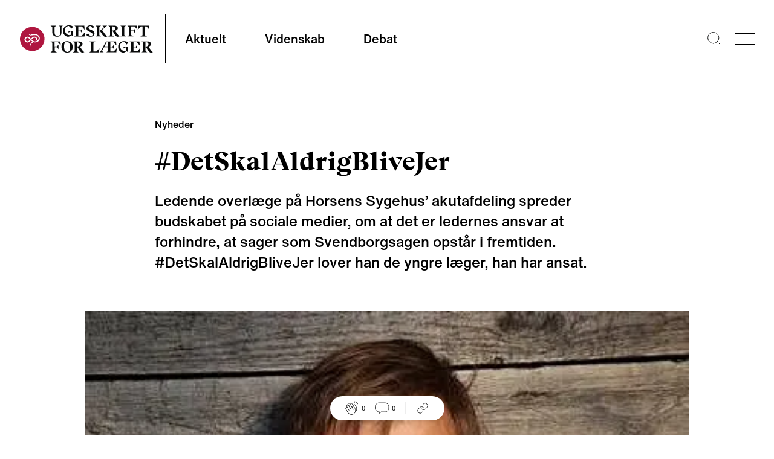

--- FILE ---
content_type: text/html; charset=utf-8
request_url: https://ugeskriftet.dk/nyhed/detskalaldrigblivejer
body_size: 10812
content:
<!DOCTYPE html><html lang="da"><head><meta charSet="utf-8" data-next-head=""/><meta name="viewport" content="width=device-width" data-next-head=""/><style data-next-head="">
            :root {
              --font-body: &#x27;fontHelveticaNow&#x27;, &#x27;fontHelveticaNow Fallback&#x27;, Helvetica Neue, Helvetica, arial, Segoe UI, sans-serif;
              --font-heading: &#x27;fontBeirut&#x27;, &#x27;fontBeirut Fallback&#x27;, Times New Roman, Times, ui-serif, Georgia, Cambria, serif;
            }
          </style><title data-next-head="">#DetSkalAldrigBliveJer | Ugeskriftet.dk</title><meta property="og:site_name" content="Ugeskriftet.dk" data-next-head=""/><meta name="twitter:site" content="@Ugeskriftet" data-next-head=""/><meta property="og:title" content="#DetSkalAldrigBliveJer" data-next-head=""/><meta name="twitter:title" content="#DetSkalAldrigBliveJer" data-next-head=""/><meta property="og:url" content="/nyhed/detskalaldrigblivejer" data-next-head=""/><meta name="twitter:url" content="/nyhed/detskalaldrigblivejer" data-next-head=""/><link rel="canonical" href="https://ugeskriftet.dk/nyhed/detskalaldrigblivejer" data-next-head=""/><meta property="og:type" content="article" data-next-head=""/><meta name="description" content="Ledende overlæge på Horsens Sygehus’ akutafdeling spreder budskabet på sociale medier, om at det er ledernes ansvar at forhindre, at sager som Svendborgsagen opstår i fremtiden. #DetSkalAldrigBliveJer lover han de yngre læger, han har ansat." data-next-head=""/><meta property="og:description" content="Ledende overlæge på Horsens Sygehus’ akutafdeling spreder budskabet på sociale medier, om at det er ledernes ansvar at forhindre, at sager som Svendborgsagen opstår i fremtiden. #DetSkalAldrigBliveJer lover han de yngre læger, han har ansat." data-next-head=""/><meta name="twitter:description" content="Ledende overlæge på Horsens Sygehus’ akutafdeling spreder budskabet på sociale medier, om at det er ledernes ansvar at forhindre, at sager som Svendborgsagen opstår i fremtiden. #DetSkalAldrigBliveJer lover han de yngre læger, han har ansat." data-next-head=""/><meta property="og:image" content="https://content.ugeskriftet.dk/sites/default/files/article/2017-10/Ulf%20Hrlyk%20beskret_5.jpg" data-next-head=""/><meta name="twitter:image" content="https://content.ugeskriftet.dk/sites/default/files/article/2017-10/Ulf%20Hrlyk%20beskret_5.jpg" data-next-head=""/><meta property="og:image:alt" content="Foto: Privat" data-next-head=""/><meta name="twitter:card" content="summary_large_image" data-next-head=""/><link rel="preload" as="image" imageSrcSet="/_next/image?url=https%3A%2F%2Fcontent.ugeskriftet.dk%2Fsites%2Fdefault%2Ffiles%2Farticle%2F2017-10%2FUlf%2520Hrlyk%2520beskret_5.jpg&amp;w=640&amp;q=75 640w, /_next/image?url=https%3A%2F%2Fcontent.ugeskriftet.dk%2Fsites%2Fdefault%2Ffiles%2Farticle%2F2017-10%2FUlf%2520Hrlyk%2520beskret_5.jpg&amp;w=750&amp;q=75 750w, /_next/image?url=https%3A%2F%2Fcontent.ugeskriftet.dk%2Fsites%2Fdefault%2Ffiles%2Farticle%2F2017-10%2FUlf%2520Hrlyk%2520beskret_5.jpg&amp;w=828&amp;q=75 828w, /_next/image?url=https%3A%2F%2Fcontent.ugeskriftet.dk%2Fsites%2Fdefault%2Ffiles%2Farticle%2F2017-10%2FUlf%2520Hrlyk%2520beskret_5.jpg&amp;w=1080&amp;q=75 1080w, /_next/image?url=https%3A%2F%2Fcontent.ugeskriftet.dk%2Fsites%2Fdefault%2Ffiles%2Farticle%2F2017-10%2FUlf%2520Hrlyk%2520beskret_5.jpg&amp;w=1200&amp;q=75 1200w, /_next/image?url=https%3A%2F%2Fcontent.ugeskriftet.dk%2Fsites%2Fdefault%2Ffiles%2Farticle%2F2017-10%2FUlf%2520Hrlyk%2520beskret_5.jpg&amp;w=1920&amp;q=75 1920w, /_next/image?url=https%3A%2F%2Fcontent.ugeskriftet.dk%2Fsites%2Fdefault%2Ffiles%2Farticle%2F2017-10%2FUlf%2520Hrlyk%2520beskret_5.jpg&amp;w=2048&amp;q=75 2048w, /_next/image?url=https%3A%2F%2Fcontent.ugeskriftet.dk%2Fsites%2Fdefault%2Ffiles%2Farticle%2F2017-10%2FUlf%2520Hrlyk%2520beskret_5.jpg&amp;w=3840&amp;q=75 3840w" imageSizes="(max-width: 1023px) 100vw, 1000px" data-next-head=""/><link rel="apple-touch-icon" sizes="180x180" href="/apple-touch-icon.png"/><link rel="icon" type="image/png" sizes="32x32" href="/favicon-32x32.png"/><link rel="icon" type="image/png" sizes="16x16" href="/favicon-16x16.png"/><link rel="manifest" href="/site.webmanifest" crossorigin="use-credentials"/><link rel="mask-icon" href="/safari-pinned-tab.svg" color="#5bbad5"/><meta name="msapplication-TileColor" content="#ffc40d"/><meta name="theme-color" content="#ffffff"/><link rel="preconnect" href="https://policy.app.cookieinformation.com/"/><script id="CookieConsent" async="" src="https://policy.app.cookieinformation.com/uc.js" data-culture="da" type="text/javascript" data-gcm-version="2.0"></script><script type="text/javascript">window._monsido = window._monsido || {
              token: "sGablixXE0y7XVfGu5AKBQ",
              statistics: {
                enabled: true,
                cookieLessTracking: true,
                documentTracking: {
                enabled: true,
                documentCls: "monsido_download",
                documentIgnoreCls: "monsido_ignore_download",
                documentExt: [],
                },
              },
              heatmap: {
                enabled: true,
              }
            };</script><script async="" type="text/javascript" src="https://app-script.monsido.com/v2/monsido-script.js"></script><link rel="preload" href="/_next/static/css/ce8da7dc51df6721.css" as="style"/><link rel="stylesheet" href="/_next/static/css/ce8da7dc51df6721.css" data-n-g=""/><link rel="preload" href="/_next/static/css/43a147852d4b4b2e.css" as="style"/><link rel="stylesheet" href="/_next/static/css/43a147852d4b4b2e.css" data-n-p=""/><noscript data-n-css=""></noscript><script defer="" nomodule="" src="/_next/static/chunks/polyfills-42372ed130431b0a.js"></script><script defer="" src="/_next/static/chunks/4274.d72f8b54cbe93e12.js"></script><script defer="" src="/_next/static/chunks/1503.5d0962a1e6ddf4f7.js"></script><script defer="" src="/_next/static/chunks/8760.32a317092f5f637e.js"></script><script defer="" src="/_next/static/chunks/7563.a779bd613744cb67.js"></script><script defer="" src="/_next/static/chunks/6337.2b97e53f56e41be3.js"></script><script defer="" src="/_next/static/chunks/7725.16e3f6c00bcfb937.js"></script><script defer="" src="/_next/static/chunks/1639.b4ba24455c837d2e.js"></script><script defer="" src="/_next/static/chunks/6241.5438278e78201b99.js"></script><script defer="" src="/_next/static/chunks/1623.f4f7462a913b6d2c.js"></script><script defer="" src="/_next/static/chunks/8942.d1685ed96fd3d0f9.js"></script><script defer="" src="/_next/static/chunks/5147.fc489633ef95b705.js"></script><script defer="" src="/_next/static/chunks/7067.aacf056d76870a73.js"></script><script defer="" src="/_next/static/chunks/8453.a27b3ecff8895e14.js"></script><script defer="" src="/_next/static/chunks/8177.f30444899187a9dd.js"></script><script defer="" src="/_next/static/chunks/8277.f4e699c5a29869e7.js"></script><script defer="" src="/_next/static/chunks/2442.426e47fa76bb999f.js"></script><script defer="" src="/_next/static/chunks/8769.c2afd6c43115def5.js"></script><script defer="" src="/_next/static/chunks/3826.0c8706b79607bcbc.js"></script><script defer="" src="/_next/static/chunks/4655.e3ce5c172186e0a2.js"></script><script defer="" src="/_next/static/chunks/4526.7ba5ee893bbdf64b.js"></script><script src="/_next/static/chunks/webpack-7e138d53fda5384c.js" defer=""></script><script src="/_next/static/chunks/framework-327a01d854ba7a91.js" defer=""></script><script src="/_next/static/chunks/main-916a3c73aa0a535c.js" defer=""></script><script src="/_next/static/chunks/pages/_app-bf0bc3ad97eeb163.js" defer=""></script><script src="/_next/static/chunks/7680-2fa23dd84540ebc7.js" defer=""></script><script src="/_next/static/chunks/1226-4c8572587b9eaf76.js" defer=""></script><script src="/_next/static/chunks/7139-a1a70748184d1ebe.js" defer=""></script><script src="/_next/static/chunks/9262-f8d695da9dc3dfdb.js" defer=""></script><script src="/_next/static/chunks/pages/%5B%5B...index%5D%5D-03837f26003898aa.js" defer=""></script><script src="/_next/static/BLq-8ZN7nyuGTJaYYfBjv/_buildManifest.js" defer=""></script><script src="/_next/static/BLq-8ZN7nyuGTJaYYfBjv/_ssgManifest.js" defer=""></script></head><body><div id="__next"><script type="application/ld+json">{"@context":"https://schema.org","@type":"WebSite","name":"Ugeskriftet.dk","url":"https://ugeskriftet.dk","potentialAction":{"@type":"SearchAction","target":{"@type":"EntryPoint","urlTemplate":"https://ugeskriftet.dk/search?q={search_term_string}"},"query-input":"required name=search_term_string"},"publisher":{"@type":"Organization","name":"Ugeskrift for Læger"}}</script><div class="__variable_e78a76 __variable_d33350"><div class="Layout group/layout article-type--nyheder journal--ufl content-type--article"><script type="application/ld+json">{"@context":"https://schema.org","@type":"Organization","name":"Ugeskrift for Læger","url":"https://ugeskriftet.dk","logo":{"@type":"ImageObject","url":"https://ugeskriftet.dk/logo.png","width":600,"height":60},"sameAs":["https://www.linkedin.com/company/ugeskrift-for-l-ger/","https://www.instagram.com/ugeskrift_for_laeger","https://www.facebook.com/ugeskriftet/","https://bsky.app/profile/ugeskriftet.bsky.social","https://x.com/Ugeskriftet","https://soundcloud.com/user-576245358"],"address":{"@type":"PostalAddress","streetAddress":"Kristianiagade 12","postalCode":"2100","addressLocality":"København Ø","addressCountry":"Danmark"},"telephone":"(+45) 3544 8500","email":"ufl@dadl.dk"}</script><a href="#main-content" class="absolute left-0 m-3 -translate-y-32 bg-white p-3 transition focus:translate-y-0">Skip to main content</a><div class="advertisingWrapper container overflow-x-hidden hidden"><div class="advertising mt-4 hidden" id="adoceanglobaltmlfkremfx"></div></div><header id="page-header" class="sticky top-0 h-[188px] sm:h-[129px] transition-[top] duration-300 z-30"><div class="pt-6 container"><div class="flex flex-wrap border-l border-b sm:flex-nowrap"><div class="flex h-20 min-[384px]:w-64 w-52 items-center pl-4 "><a aria-label="site logo" class="logo block h-[45px] w-[220px]" href="/"><img alt="Ugeskrift for Læger" loading="lazy" width="220" height="45" decoding="async" data-nimg="1" class="normal block" style="color:transparent" src="/_next/static/media/logo.1da3648a.svg"/><img alt="Ugeskrift for Læger" loading="lazy" width="220" height="45" decoding="async" data-nimg="1" class="negative hidden" style="color:transparent" src="/_next/static/media/logo-negative.aa453d98.svg"/></a></div><nav class="font-Body font-medium sm:border-l max-sm:order-3 max-sm:w-full max-sm:border-t" aria-labelledby="main-nav-title"><h2 id="main-nav-title" class="sr-only">Main navigation</h2><ul class="flex w-full"><li class="group flex
              is-inactive
            "><a class="text-base px-6 py-4 sm:h-20 sm:px-8 sm:pb-8 sm:pt-7 hover:no-underline hover:border-b-black sm:text-text20 border-b-4 border-transparent group-[.is-active]:border-b-black focus-visible:outline-4 focus-visible:outline-primary-focus focus-visible:border-transparent focus-visible:-outline-offset-1 group-[.is-active]:focus-visible:border-transparent" href="/aktuelt">Aktuelt</a></li><li class="group flex
              is-inactive
            "><a class="text-base px-6 py-4 sm:h-20 sm:px-8 sm:pb-8 sm:pt-7 hover:no-underline hover:border-b-black sm:text-text20 border-b-4 border-transparent group-[.is-active]:border-b-black focus-visible:outline-4 focus-visible:outline-primary-focus focus-visible:border-transparent focus-visible:-outline-offset-1 group-[.is-active]:focus-visible:border-transparent" href="/videnskab">Videnskab</a></li><li class="group flex
              is-inactive
            "><a class="text-base px-6 py-4 sm:h-20 sm:px-8 sm:pb-8 sm:pt-7 hover:no-underline hover:border-b-black sm:text-text20 border-b-4 border-transparent group-[.is-active]:border-b-black focus-visible:outline-4 focus-visible:outline-primary-focus focus-visible:border-transparent focus-visible:-outline-offset-1 group-[.is-active]:focus-visible:border-transparent" href="/debat">Debat</a></li></ul></nav><div class="ml-auto flex items-center"><div class="search mr-6 hover:cursor-pointer"><button type="button" aria-label="Søge lup" class="block w-[1.4rem]"><svg viewBox="0 0 25.9 25.9"><use xlink:href="#search-aad90fc8--sprite"></use></svg></button></div><button type="button" class="bgr group/burger w-8 overflow-hidden hover:cursor-pointer mr-4" aria-label="menu"><div class="antiAliasingFix mb-2 w-full border-t-[1px] transition-transform duration-300 ease-out"></div><div class="antiAliasingFix mb-2 w-full translate-x-0 transform border-t-[1px] transition-transform duration-300 ease-out group-hover/burger:translate-x-2"></div><div class="antiAliasingFix w-full translate-x-0 transform border-t-[1px] transition-transform duration-300 ease-out group-hover/burger:translate-x-4"></div></button><div class="menu sideMenu xl:1/4 fixed top-0 z-50 h-full w-full max-w-4xl transform overflow-auto bg-neutral-100 text-white transition-right duration-500 ease-in-out sm:w-1/2 lg:w-1/3 right-[-100%]"><button type="button" class="group/burger mx-8 mt-16 w-8 overflow-hidden hover:cursor-pointer sm:m-16 sm:mb-0 no-active" aria-label="menu"><div class="antiAliasingFix mb-2 w-full border-t-[1px] -rotate-45 translate-x-[-9px] translate-y-[10px]"></div><div class="antiAliasingFix mb-2 w-full border-t-[1px] rotate-45 translate-x-[-10px] translate-y-[-3px]"></div></button><nav class="relative w-full max-w-lg px-8 py-16 sm:max-w-none sm:px-16"><h2 class="sr-only">Secondary navigation</h2><ul class="border-l border-b border-white p-6 prose-a:font-Heading prose-a:text-lgH3 prose-a:text-white prose-a:no-underline hover:prose-a:underline prose-li:mb-5 lg:prose-a:text-[34px]"><li><a href="/tema">Temaer</a></li><li><a href="/anmeldelser">Anmeldelser</a></li><li><a href="/kolleganyt">Kolleganyt</a></li><li><a href="/lyd-og-video">Ugeskriftet i lyd &amp; video</a></li><li><a href="/dmj">Danish Medical Journal</a></li><li><a href="https://www.ugeskriftet.dk/job">Job og praksis</a></li></ul><ul class="secondary-menu mb-16 border-l border-b border-white py-10 px-6 font-Body"><li class="mb-2"><a class="text-text18 hover:underline" href="/arkiv">Ugeskriftarkiv</a></li><li class="mb-2"><a class="text-text18 hover:underline" href="/manuskriptvejledning-0">Indsend artikel</a></li></ul><article class="border-l border-b border-white p-6 pt-0"><div class="mb-6 flex"><div class="mr-6 flex font-Heading"><button type="button" class="link hover:underline border-0 bg-transparent">Log ind</button><svg viewBox="0 0 20 22.6" class="w-auto h-[23px] ml-2"><use xlink:href="#lock-42276266--sprite"></use></svg></div></div><div class="inline-block w-auto border border-white p-4"><a class="font-Heading text-text18 hover:underline" href="/bfl">Bibliotek for Læger</a></div></article></nav></div></div></div><div id="searchBar" aria-hidden="true" class="rah-static rah-static--height-zero absolute top-[164px] sm:top-[105px] w-full left-0" style="height:0;overflow:hidden"><div><form class="flex w-full flex-col items-center container"><div class="border-b w-full h-24 flex justify-center items-end"><div class="group flex flex-1 max-w-3xl px-4"><label for="search" class=""><span class="sr-only">Search</span></label><button type="submit" class="z-10 mr-[-2.6rem] ml-[1rem]"><svg viewBox="0 0 25.9 25.9" width="20" height="20" class="mr-2"><use xlink:href="#search-aad90fc8--sprite"></use></svg><span class="sr-only">Submit</span></button><input type="text" id="search" name="search" spellcheck="false" autoCorrect="off" autoComplete="off" class="mb-[1px] block w-full border-0 py-2 pl-12 pr-4 bg-transparent focus:border-black focus:ring-transparent focus-visible:outline-none" placeholder="Søg"/></div></div></form></div></div></div></header><div class="fixed w-full left-0 right-0 top-0
      mx-auto h-1 z-10" style="background:linear-gradient(
      to right,
      rgba(0, 0, 0, 1) 0%,
      transparent 0;opacity:1;transition:0.4s ease"></div><div class="ReactionBar fixed bottom-6 flex justify-center items-center w-full z-20"><div class="bg-white px-6 py-2 flex items-center justify-center rounded-full shadow-lg"><div class="LikeButton relative flex mr-4"><button type="button" class="cursor-default flex items-center" data-analytics="article-like"><svg viewBox="0 0 32 32" width="24"><use xlink:href="#handsclapping-f88e6363--sprite"></use></svg><span class="ml-1 text-[10px]">0</span></button></div><div class="border-r border-neutral-30 pr-4 mr-4 flex"><button type="button" class="inline-flex items-center"><svg viewBox="0 0 22 19" width="24"><use xlink:href="#chat-eb464ca5--sprite"></use></svg><span class="ml-1 text-[10px]">0</span></button></div><div class=""><div class="ShareLinks relative flex"><button type="button" aria-expanded="false" aria-controls="SharePanel" aria-label="Åbn share-panelet"><svg viewBox="0 0 32 32" width="24"><use xlink:href="#link-66cdc9c3--sprite"></use></svg></button><div class="absolute -top-2 -left-[220%]"><div id="SharePanel" aria-hidden="true" class="rah-static rah-static--height-zero w-max text-tiny text-black absolute bottom-0 pb-4" style="height:0;overflow:hidden"><div><div class="bg-white p-2 flex flex-col gap-y-2 relative shadow-lg after:w-0 after:h-0 after:content-[&#x27; &#x27;] after:absolute after:-bottom-[10px] after:right-[calc(50%-10px)] after:border-l-[10px] after:border-l-transparent after:border-t-[10px] after:border-t-white after:border-r-[10px] after:border-r-transparent"><button data-analytics="share-bluesky" class="react-share__ShareButton" style="background-color:transparent;border:none;padding:0;font:inherit;color:inherit;cursor:pointer"><div class="flex items-center"><svg viewBox="0 0 600 530" width="20" class="invert"><use xlink:href="#bluesky-004dab00--sprite"></use></svg><span class="pl-2">Bluesky</span></div></button><button data-analytics="share-twitter" class="react-share__ShareButton" style="background-color:transparent;border:none;padding:0;font:inherit;color:inherit;cursor:pointer"><div class="flex items-center"><svg viewBox="0 0 300 300.251" width="20" class="opacity-50"><use xlink:href="#x-dce4c793--sprite"></use></svg><span class="pl-2">X</span></div></button><button data-analytics="share-facebook" class="react-share__ShareButton" style="background-color:transparent;border:none;padding:0;font:inherit;color:inherit;cursor:pointer"><div class="flex items-center"><svg viewBox="0 0 21.8 21.8" width="20" class="invert"><use xlink:href="#facebook-0b2d196b--sprite"></use></svg><span class="pl-2">Facebook</span></div></button><button data-analytics="share-linkedin" class="react-share__ShareButton" style="background-color:transparent;border:none;padding:0;font:inherit;color:inherit;cursor:pointer"><div class="flex items-center"><svg viewBox="0 0 20.9 20.9" width="20" class="invert"><use xlink:href="#linkedin-6a629244--sprite"></use></svg><span class="pl-2">LinkedIn</span></div></button><button type="button" class="flex items-center" data-analytics="share-link"><svg viewBox="0 0 32 32" width="20"><use xlink:href="#link-66cdc9c3--sprite"></use></svg><span class="pl-2">Del link</span></button></div></div></div></div></div></div></div></div><script type="application/ld+json">{"@context":"https://schema.org","@type":"NewsArticle","headline":"#DetSkalAldrigBliveJer","description":"Ledende overlæge på Horsens Sygehus’ akutafdeling spreder budskabet på sociale medier, om at det er ledernes ansvar at forhindre, at sager som Svendborgsagen opstår i fremtiden. #DetSkalAldrigBliveJer lover han de yngre læger, han har ansat.","inLanguage":"da","datePublished":"2017-10-11T22:00:00.000Z","dateModified":"2018-08-21T07:15:38.000Z","author":[{"@type":"Person","name":"Britt Lindemann"},{"@type":"Person","name":"brl@dadl.dk"}],"publisher":{"@type":"Organization","name":"Ugeskrift for Læger","url":"https://ugeskriftet.dk","logo":{"@type":"ImageObject","url":"https://ugeskriftet.dk/logo.png","width":600,"height":60}},"image":{"@type":"ImageObject","url":"https://content.ugeskriftet.dk/sites/default/files/article/2017-10/Ulf%20Hrlyk%20beskret_5.jpg","width":400,"height":254,"caption":"Foto: Privat"},"articleSection":"Nyhed","isAccessibleForFree":true,"mainEntityOfPage":{"@type":"WebPage","@id":"https://ugeskriftet.dk/nyhed/detskalaldrigblivejer"}}</script><script type="application/ld+json">{"@context":"https://schema.org","@type":"BreadcrumbList","itemListElement":[{"@type":"ListItem","position":1,"name":"Forside","item":"https://ugeskriftet.dk/"},{"@type":"ListItem","position":2,"name":"Nyheder","item":"https://ugeskriftet.dk/nyhed"},{"@type":"ListItem","position":3,"name":"#DetSkalAldrigBliveJer","item":"https://ugeskriftet.dk/nyhed/detskalaldrigblivejer"}]}</script><main id="main-content"><article class="ArticleIntro"><div class="container mx-auto pt-16 sm:max-w-content-grid-xl"><div class="mb-6"><span class="articleTag flex items-center font-inherit" data-icon="aktuelt"><span class="text-base font-medium">Nyheder</span></span></div><h1 class="mb-4 font-Heading text-H1 sm:mb-6 sm:text-lgH1">#DetSkalAldrigBliveJer</h1><section class="text-subheading font-Body font-medium sm:text-lgSubheading" aria-label="Introduktion"><p>Ledende overlæge på Horsens Sygehus’ akutafdeling spreder budskabet på sociale medier, om at det er ledernes ansvar at forhindre, at sager som Svendborgsagen opstår i fremtiden. #DetSkalAldrigBliveJer lover han de yngre læger, han har ansat.</p></section></div><div class="mx-auto mt-16 mb-6 sm:mb-10 sm:max-w-off-grid-content-sm xl:max-w-off-grid-content-xl"><img alt="Foto: Privat" width="2784" height="1566" decoding="async" data-nimg="1" style="color:transparent" sizes="(max-width: 1023px) 100vw, 1000px" srcSet="/_next/image?url=https%3A%2F%2Fcontent.ugeskriftet.dk%2Fsites%2Fdefault%2Ffiles%2Farticle%2F2017-10%2FUlf%2520Hrlyk%2520beskret_5.jpg&amp;w=640&amp;q=75 640w, /_next/image?url=https%3A%2F%2Fcontent.ugeskriftet.dk%2Fsites%2Fdefault%2Ffiles%2Farticle%2F2017-10%2FUlf%2520Hrlyk%2520beskret_5.jpg&amp;w=750&amp;q=75 750w, /_next/image?url=https%3A%2F%2Fcontent.ugeskriftet.dk%2Fsites%2Fdefault%2Ffiles%2Farticle%2F2017-10%2FUlf%2520Hrlyk%2520beskret_5.jpg&amp;w=828&amp;q=75 828w, /_next/image?url=https%3A%2F%2Fcontent.ugeskriftet.dk%2Fsites%2Fdefault%2Ffiles%2Farticle%2F2017-10%2FUlf%2520Hrlyk%2520beskret_5.jpg&amp;w=1080&amp;q=75 1080w, /_next/image?url=https%3A%2F%2Fcontent.ugeskriftet.dk%2Fsites%2Fdefault%2Ffiles%2Farticle%2F2017-10%2FUlf%2520Hrlyk%2520beskret_5.jpg&amp;w=1200&amp;q=75 1200w, /_next/image?url=https%3A%2F%2Fcontent.ugeskriftet.dk%2Fsites%2Fdefault%2Ffiles%2Farticle%2F2017-10%2FUlf%2520Hrlyk%2520beskret_5.jpg&amp;w=1920&amp;q=75 1920w, /_next/image?url=https%3A%2F%2Fcontent.ugeskriftet.dk%2Fsites%2Fdefault%2Ffiles%2Farticle%2F2017-10%2FUlf%2520Hrlyk%2520beskret_5.jpg&amp;w=2048&amp;q=75 2048w, /_next/image?url=https%3A%2F%2Fcontent.ugeskriftet.dk%2Fsites%2Fdefault%2Ffiles%2Farticle%2F2017-10%2FUlf%2520Hrlyk%2520beskret_5.jpg&amp;w=3840&amp;q=75 3840w" src="/_next/image?url=https%3A%2F%2Fcontent.ugeskriftet.dk%2Fsites%2Fdefault%2Ffiles%2Farticle%2F2017-10%2FUlf%2520Hrlyk%2520beskret_5.jpg&amp;w=3840&amp;q=75"/><div class="font-Body text-tiny text-neutral-70 max-sm:container">Foto: Privat</div></div><div class="container prose mx-auto mb-16 text-center font-medium sm:max-w-content-grid-xl mt-6"><section class="border-t border-l border-b" aria-label="Artiklens metadata"><div class="authorsList flex items-center justify-center border-b p-2 text-xs sm:p-4 sm:text-base"><div><span><p>Britt Lindemann, <a href="mailto:brl@dadl.dk">brl@dadl.dk</a></p>
</span></div></div><div class="relative flex text-xs font-normal sm:text-base"><div class="border-r justify-center py-3 px-4 sm:w-1/2 sm:p-4">12. okt. 2017</div><div class="flex justify-center py-3 px-4 sm:w-1/2 sm:p-4"><span class="inline-flex"><div class="Comments flex"><button type="button" class="inline-flex items-center"><svg viewBox="0 0 22 19" width="24" height="24"><use xlink:href="#chat-eb464ca5--sprite"></use></svg><span class="ml-1">0</span></button></div></span><span class="mx-4 inline-flex sm:mx-10 items-center"><svg viewBox="0 0 19 19" class="w-auto h-[19px]" width="19" height="19"><use xlink:href="#clock-7d98bb73--sprite"></use></svg><span class="ml-1">4<!-- --> min.</span></span></div></div></section></div></article><article class="textComponent container relative mb-10 max-w-none"><div class="prose mx-auto sm:prose-lg sm:max-w-content-grid-xl"><p>Hundredvis af læger deler i øjeblikket deres egne oplevelser og viser deres støtte til Svendborglægen ved at bruge #DetKuHaVæretMig. Det fik ledende overlæge på akutafdelingen på Horsens Sygehus, Ulf Hørlyk, til at reagere med indlæg på Facebook, Twitter og LinkedIn med det lidt anderledes #DetSkalAldrigBliveJer og et løfte om, at han som leder vil sørge for, at der ikke bliver en Horsenslæge.</p>
<p>”Jeg har fået mange rosende ord for det, men det overrasker mig, for hvad er det usædvanlige ved en leder, der gerne vil lede? Jeg oplever en enorm utryghed i gruppen af yngre læger, og det er mit ansvar, at sørge for, de igen kan gå trygge på arbejde”, fastslår Ulf Hørlyk og fortsætter:</p>
<p>”Unge læger træder ind af min dør med en tro på, at der er et system, der passer på dem, og det er mit ansvar, at det også er virkeligheden. Både Svendborgsagen og nu lægerne der er tiltalt i meningitissagen er et enormt wake up call for os ledere, og vi er nødt til at tænke over, hvordan vi aktivt kan forhindre lignende sager på vores afdelinger. Hvis ikke yngre læger kan stole på teamet, så opstår der en klinisk ensomhed, hvor det er hver mand for sig selv”.</p>
<p>Det vigtigste for Ulf Hørlyk lige nu er at sørge for, at han som leder er med til at skabe nogle rammer, hvor han tager sin del af ansvaret. De yngre læger skal have et trygt system at agere i, så de kan leve op til den del af ansvaret, der ligger hos dem. </p>
<p>”Hvis de yngre læger pludselig ikke tør tage ansvaret som konsekvens af de her sager, så risikerer vi jo, at hele systemet bliver lammet”, siger han.</p>
</div></article><article class="quoteComponent md:px-2 mx-auto lg:px-6 max-w-[500px] md:max-w-[600px] max-md:my-10 md:mb-8"><div class="text-center border-t border-b py-10 mx-4"><blockquote class="font-Heading text-lgH3 lg:text-[34px] lg:leading-[3rem]">De yngre læger skal vide, at jeg ultimativt har deres ryg, og det slår jeg fast ved at komme med de her indspark i debatten
Ulf Hørlyk, ledende overlæge på akutafdelingen på Horsens Sygehus<cite class="mx-auto mt-3 block w-3/4 font-Body text-tiny not-italic text-primary lg:text-text18"> </cite></blockquote></div></article><article class="textComponent container relative mb-10 max-w-none"><div class="prose mx-auto sm:prose-lg sm:max-w-content-grid-xl"><h2>Har deres ryg</h2>
<p>For Ulf Hørlyk er det helt åbenlyst, at han som ledende overlæge skal blande sig i en debat, der ellers primært er foregået blandt yngre læger, han har nemlig brug for at sende et klart signal.</p>
<p>”Selvfølgelig tænker jeg primært på de yngre læger, men det er også af egoistiske grunde, jeg har lavet de her indslag til debatten. Jeg kan ikke med god samvittighed drive min afdeling, hvis ikke jeg har en gruppe læger, der tør at agere”, forklarer han.</p>
<p>En afdeling, hvor der er en grundlæggende tillid til hinanden og en tro på, at hver især udfylder deres rolle i det samlede forløb, er målet. Uden den tillid kan Ulf Hørlyks ansatte ikke agere som det team, der er nødvendigt.</p>
<p>”De yngre læger skal vide, at jeg ultimativt har deres ryg, og det slår jeg fast ved at komme med de her indspark i debatten”, siger Ulf Hørlyk.</p>
<h2>Klar til at handle</h2>
<p>Ingen hospitalsafdeling er perfekt, og Ulf Hørlyk indrømmer gerne, at fejl også kan ske hos ham, men han er fast besluttet på at tage ansvaret for dem. Hvis en ekg ikke bliver set, så tager han det som et udtryk for, at de rammer, han har sat op for at undgå den slags systemfejl, ikke er tilstrækkelige.</p>
<p>”Hvis noget lignende skulle ske hos os, så håber jeg, at det bliver indberettet i UTH-systemet. Så vil jeg få ansvaret, og jeg tager skraldet. Derefter kan jeg så tage fat i den enkelte læge eller se på et system, der har svigtet”, forklarer Ulf Hørlyk om, hvordan han håber, at systemet fungerer.</p>
<p>Derfor har han også sagt til alle sine ansatte, at de ikke skal gå stille med dørene, hvis der er revner i fundamentet for at udføre god og sikker lægegerning.</p>
<p>”Mine ansatte skal spotte, hvor svaghederne i vores system er, hvor det kan ske for dem og så skal de melde det til mig. Så er det mit job at reparere det hul og sikre, at deres ryg er fri næste gang en lignende situation opstår”, slår han fast.</p>
<h2>Supervision er ikke valgfrit</h2>
<p>På Horsens Sygehus’ akutafdeling skal bagvagterne frem i forreste række, så de yngre læger kan lære af dem og være sikre på, at de er dækket lægefagligt ind.</p>
<p>”Jeg mener ikke, at supervision af yngre læger skal være efter behov. Jeg forventer oprigtigt, at de yngre læger søger supervision på alle patienter, der lander i akutmodtagelsen”.</p>
<p>Ulf Hørlyk har efter inspiration fra en akutafdeling i Boston indført 90-sekunders supervision på alle patienter, hvor de kort og struktureret præsenteres for en supervisor. Det har han indført for at give en større tryghed, og det fungerer, selvom det i praksis tager fire minutter.</p>
<p>”Det betyder, at det er det team, der modtager, der samlet tager ansvaret for patienten. Ingen skal være bange for at forstyrre den næste læge i rækken, og man er ikke bagvagt på min afdeling, hvis man ikke deler min opfattelse af, at når man arbejder på en akutafdeling, skal man være nogenlunde lige dele læge, leder og lærer”, slutter Ulf Hørlyk.</p>
<p>Læs mere:</p>
<p><a href="/nyhed/faa-overblikket-ugeskriftet-guider-dig-igennem-svendborg-sagen">Få overblikket: Ugeskriftet guider dig igennem Svendborgsagen</a></p>
<p><a href="/nyhed/stoettekampagne-yngre-laege-spreder-sig-paa-facebook">Støttekampagne for yngre læge spreder sig på Facebook</a></p>
</div></article></main><div class="container relative flex flex-col py-6 px-0 sm:py-20"></div><footer id="page-footer" class="prose bg-irregular-offBlack !text-white"><div class="container p-6 py-12 sm:flex md:py-20 xl:py-28"><div class="sm:w-2/3" itemscope="" itemType="https://schema.org/Organization"><a aria-label="site logo" class="logo block h-[45px] w-[220px]" href="/"><img alt="Ugeskrift for Læger" loading="lazy" width="220" height="45" decoding="async" data-nimg="1" class="normal hidden" style="color:transparent" src="/_next/static/media/logo.1da3648a.svg"/><img alt="Ugeskrift for Læger" loading="lazy" width="220" height="45" decoding="async" data-nimg="1" class="negative block" style="color:transparent" src="/_next/static/media/logo-negative.aa453d98.svg"/></a><div class="sm:w-1/2"><p class="my-16 text-H2 sm:text-lgH3 sm:leading-9 font-normal">Ugeskrift for Læger er danske lægers fagblad. Det er samtidig Lægeforeningens medlemsblad og indeholder lægevidenskabelig forskning, nyheder og debatter. Ugeskrift for Læger er udkommet siden 1839 og har i dag et trykt oplag på ca. 31.855 eksemplarer.</p><address itemProp="address" itemscope="" itemType="https://schema.org/PostalAddress" class="text-[1.0625rem] not-italic leading-6"><div itemProp="streetAddress">Kristianiagade 12</div><div><span itemProp="postalCode">2100</span> <span itemProp="addressLocality">København Ø</span></div><div itemProp="addressCountry" class="mb-6">Danmark</div><a href="tel:(+45) 3544 8500" itemProp="telephone" class="block">(+45) 3544 8500</a><a href="mailto:ufl@dadl.dk" itemProp="email">ufl@dadl.dk</a></address></div></div></div><div class="bg-neutral-100"><div class="container p-6 py-12 sm:grid sm:grid-cols-3 sm:items-end xl:py-16"><div class="max-md:mb-10"><h2 class="mb-4 text-H2 sm:text-lgSubheading font-Beirut not-prose"><span>Hold dig opdateret</span><span class="sr-only"> på de sociale medier</span></h2><ul class="ml-0 list-none leading-6"><li class="mb-3"><a class="flex items-center" href="https://www.linkedin.com/company/ugeskrift-for-l-ger/"><svg viewBox="0 0 20.9 20.9" class="w-auto h-[22px]"><use xlink:href="#linkedin-6a629244--sprite"></use></svg><span class="ml-3 font-Heading">LinkedIn</span></a></li><li class="mb-3"><a class="flex items-center" href="https://www.instagram.com/ugeskrift_for_laeger"><svg viewBox="0 0 20.9 20.9" class="w-auto h-[22px]"><use xlink:href="#instagram-3b39f918--sprite"></use></svg><span class="ml-3 font-Heading">Instagram</span></a></li><li class="mb-3"><a class="flex items-center" href="https://www.facebook.com/ugeskriftet/"><svg viewBox="0 0 21.8 21.8" class="w-auto h-[22px]"><use xlink:href="#facebook-0b2d196b--sprite"></use></svg><span class="ml-3 font-Heading">Facebook</span></a></li><li class="mb-3"><a class="flex items-center" href="https://bsky.app/profile/ugeskriftet.bsky.social"><svg viewBox="0 0 600 530" class="w-auto h-[22px]"><use xlink:href="#bluesky-004dab00--sprite"></use></svg><span class="ml-3 font-Heading">Bluesky</span></a></li><li class="mb-3"><a class="flex items-center" href="https://x.com/Ugeskriftet"><svg viewBox="0 0 300 300.251" class="w-auto h-[22px]"><use xlink:href="#x-dce4c793--sprite"></use></svg><span class="ml-3 font-Heading">X</span></a></li><li class="mb-3"><a class="flex items-center" href="https://soundcloud.com/user-576245358?utm_source=clipboard&amp;utm_medium=text&amp;utm_campaign=social_sharing"><svg viewBox="0 0 20 20" class="w-auto h-[24px] text-[#ddd]"><use xlink:href="#speaker-53b413a1--sprite"></use></svg><span class="ml-3 font-Heading">Podcasts</span></a></li></ul></div><div class="max-md:mb-10 md:pl-36"><ul class="ml-0 list-none"><li class="mb-5"><a class="flex text-tiny tracking-widest" href="/kontakt">Kontakt</a></li><li class="mb-5"><a class="flex text-tiny tracking-widest" href="/manuskriptvejledning-0">Indsend artikel</a></li><li class="mb-5"><a class="flex text-tiny tracking-widest" href="/retningslinjer-kommentarer">Retningslinjer for kommentarer</a></li><li class="mb-5"><a class="flex text-tiny tracking-widest" href="/abonner">Abonner</a></li><li class="mb-5"><a class="flex text-tiny tracking-widest" href="/cookie-og-privatlivspolitik-pa-ugeskriftetdk">Cookie- og privatlivspolitik</a></li><li class="mb-5"><a class="flex text-tiny tracking-widest" href="https://job.ugeskriftet.dk/job/">Find job</a></li><li class="mb-5"><a class="flex text-tiny tracking-widest" href="https://www.ugeskriftet.dk/job">Praksisbørs og vikarlister</a></li><li class="mb-5"><a class="flex text-tiny tracking-widest" href="https://laeger.dk/">Læger.dk</a></li></ul></div><div class="max-md:mb-10 md:text-right"><img alt="Home" loading="lazy" width="270" height="41" decoding="async" data-nimg="1" class="mb-10 inline-block" style="color:transparent" src="/_next/static/media/published-logo.cf350be3.svg"/><p class="text-base">Copyright Ugeskrift for Læger <!-- -->2026</p></div></div></div></footer></div></div></div><script id="__NEXT_DATA__" type="application/json">{"props":{"pageProps":{"page":{"__typename":"Article","id":37639,"uuid":"fead47d5-d50c-46ce-be55-1fcfd672d0f4","title":"#DetSkalAldrigBliveJer","created":"2017-10-12T00:00:00+0200","changed":"2018-08-21T09:15:38+0200","author":{"id":4,"name":"woodwing"},"url":"/nyhed/detskalaldrigblivejer","entityLinks":{"canonical":"/nyhed/detskalaldrigblivejer","editForm":"","deleteForm":""},"components":[{"__typename":"TextComponent","id":91364,"subComponent":null,"subComponentPlacement":"left","body":"\u003cp\u003eHundredvis af læger deler i øjeblikket deres egne oplevelser og viser deres støtte til Svendborglægen ved at bruge #DetKuHaVæretMig. Det fik ledende overlæge på akutafdelingen på Horsens Sygehus, Ulf Hørlyk, til at reagere med indlæg på Facebook, Twitter og LinkedIn med det lidt anderledes #DetSkalAldrigBliveJer og et løfte om, at han som leder vil sørge for, at der ikke bliver en Horsenslæge.\u003c/p\u003e\n\u003cp\u003e”Jeg har fået mange rosende ord for det, men det overrasker mig, for hvad er det usædvanlige ved en leder, der gerne vil lede? Jeg oplever en enorm utryghed i gruppen af yngre læger, og det er mit ansvar, at sørge for, de igen kan gå trygge på arbejde”, fastslår Ulf Hørlyk og fortsætter:\u003c/p\u003e\n\u003cp\u003e”Unge læger træder ind af min dør med en tro på, at der er et system, der passer på dem, og det er mit ansvar, at det også er virkeligheden. Både Svendborgsagen og nu lægerne der er tiltalt i meningitissagen er et enormt wake up call for os ledere, og vi er nødt til at tænke over, hvordan vi aktivt kan forhindre lignende sager på vores afdelinger. Hvis ikke yngre læger kan stole på teamet, så opstår der en klinisk ensomhed, hvor det er hver mand for sig selv”.\u003c/p\u003e\n\u003cp\u003eDet vigtigste for Ulf Hørlyk lige nu er at sørge for, at han som leder er med til at skabe nogle rammer, hvor han tager sin del af ansvaret. De yngre læger skal have et trygt system at agere i, så de kan leve op til den del af ansvaret, der ligger hos dem. \u003c/p\u003e\n\u003cp\u003e”Hvis de yngre læger pludselig ikke tør tage ansvaret som konsekvens af de her sager, så risikerer vi jo, at hele systemet bliver lammet”, siger han.\u003c/p\u003e\n"},{"__typename":"QuoteComponent","id":91365,"reference":" ","text":"De yngre læger skal vide, at jeg ultimativt har deres ryg, og det slår jeg fast ved at komme med de her indspark i debatten\nUlf Hørlyk, ledende overlæge på akutafdelingen på Horsens Sygehus"},{"__typename":"TextComponent","id":91366,"subComponent":null,"subComponentPlacement":"left","body":"\u003ch2\u003eHar deres ryg\u003c/h2\u003e\n\u003cp\u003eFor Ulf Hørlyk er det helt åbenlyst, at han som ledende overlæge skal blande sig i en debat, der ellers primært er foregået blandt yngre læger, han har nemlig brug for at sende et klart signal.\u003c/p\u003e\n\u003cp\u003e”Selvfølgelig tænker jeg primært på de yngre læger, men det er også af egoistiske grunde, jeg har lavet de her indslag til debatten. Jeg kan ikke med god samvittighed drive min afdeling, hvis ikke jeg har en gruppe læger, der tør at agere”, forklarer han.\u003c/p\u003e\n\u003cp\u003eEn afdeling, hvor der er en grundlæggende tillid til hinanden og en tro på, at hver især udfylder deres rolle i det samlede forløb, er målet. Uden den tillid kan Ulf Hørlyks ansatte ikke agere som det team, der er nødvendigt.\u003c/p\u003e\n\u003cp\u003e”De yngre læger skal vide, at jeg ultimativt har deres ryg, og det slår jeg fast ved at komme med de her indspark i debatten”, siger Ulf Hørlyk.\u003c/p\u003e\n\u003ch2\u003eKlar til at handle\u003c/h2\u003e\n\u003cp\u003eIngen hospitalsafdeling er perfekt, og Ulf Hørlyk indrømmer gerne, at fejl også kan ske hos ham, men han er fast besluttet på at tage ansvaret for dem. Hvis en ekg ikke bliver set, så tager han det som et udtryk for, at de rammer, han har sat op for at undgå den slags systemfejl, ikke er tilstrækkelige.\u003c/p\u003e\n\u003cp\u003e”Hvis noget lignende skulle ske hos os, så håber jeg, at det bliver indberettet i UTH-systemet. Så vil jeg få ansvaret, og jeg tager skraldet. Derefter kan jeg så tage fat i den enkelte læge eller se på et system, der har svigtet”, forklarer Ulf Hørlyk om, hvordan han håber, at systemet fungerer.\u003c/p\u003e\n\u003cp\u003eDerfor har han også sagt til alle sine ansatte, at de ikke skal gå stille med dørene, hvis der er revner i fundamentet for at udføre god og sikker lægegerning.\u003c/p\u003e\n\u003cp\u003e”Mine ansatte skal spotte, hvor svaghederne i vores system er, hvor det kan ske for dem og så skal de melde det til mig. Så er det mit job at reparere det hul og sikre, at deres ryg er fri næste gang en lignende situation opstår”, slår han fast.\u003c/p\u003e\n\u003ch2\u003eSupervision er ikke valgfrit\u003c/h2\u003e\n\u003cp\u003ePå Horsens Sygehus’ akutafdeling skal bagvagterne frem i forreste række, så de yngre læger kan lære af dem og være sikre på, at de er dækket lægefagligt ind.\u003c/p\u003e\n\u003cp\u003e”Jeg mener ikke, at supervision af yngre læger skal være efter behov. Jeg forventer oprigtigt, at de yngre læger søger supervision på alle patienter, der lander i akutmodtagelsen”.\u003c/p\u003e\n\u003cp\u003eUlf Hørlyk har efter inspiration fra en akutafdeling i Boston indført 90-sekunders supervision på alle patienter, hvor de kort og struktureret præsenteres for en supervisor. Det har han indført for at give en større tryghed, og det fungerer, selvom det i praksis tager fire minutter.\u003c/p\u003e\n\u003cp\u003e”Det betyder, at det er det team, der modtager, der samlet tager ansvaret for patienten. Ingen skal være bange for at forstyrre den næste læge i rækken, og man er ikke bagvagt på min afdeling, hvis man ikke deler min opfattelse af, at når man arbejder på en akutafdeling, skal man være nogenlunde lige dele læge, leder og lærer”, slutter Ulf Hørlyk.\u003c/p\u003e\n\u003cp\u003eLæs mere:\u003c/p\u003e\n\u003cp\u003e\u003ca href=\"/nyhed/faa-overblikket-ugeskriftet-guider-dig-igennem-svendborg-sagen\"\u003eFå overblikket: Ugeskriftet guider dig igennem Svendborgsagen\u003c/a\u003e\u003c/p\u003e\n\u003cp\u003e\u003ca href=\"/nyhed/stoettekampagne-yngre-laege-spreder-sig-paa-facebook\"\u003eStøttekampagne for yngre læge spreder sig på Facebook\u003c/a\u003e\u003c/p\u003e\n"}],"articleType":{"id":1644,"name":"Nyheder"},"readingTime":4,"authors":"\u003cp\u003eBritt Lindemann, \u003ca href=\"mailto:brl@dadl.dk\"\u003ebrl@dadl.dk\u003c/a\u003e\u003c/p\u003e\n","mediaFile":null,"mediaPodcast":null,"mediaVideo":null,"firstMediaImage":{"id":34502,"alt":"Foto: Privat","caption":"Foto: Privat","height":254,"src":"https://content.ugeskriftet.dk/sites/default/files/article/2017-10/Ulf%20Hrlyk%20beskret_5.jpg","width":400,"srcSet":{"src":"https://content.ugeskriftet.dk/sites/default/files/styles/16_9/public/article/2017-10/Ulf%20Hrlyk%20beskret_5.jpg?h=3afc4e36\u0026itok=jEuot67g","width":752,"height":423},"srcSetLarge":{"src":"https://content.ugeskriftet.dk/sites/default/files/styles/16_9_large/public/article/2017-10/Ulf%20Hrlyk%20beskret_5.jpg?h=3afc4e36\u0026itok=4ThxeHHC","width":2784,"height":1566}},"mediaImages":[{"id":34502,"alt":"Foto: Privat","caption":"Foto: Privat","height":254,"src":"https://content.ugeskriftet.dk/sites/default/files/article/2017-10/Ulf%20Hrlyk%20beskret_5.jpg","width":400,"srcSet":{"src":"https://content.ugeskriftet.dk/sites/default/files/styles/16_9/public/article/2017-10/Ulf%20Hrlyk%20beskret_5.jpg?h=3afc4e36\u0026itok=jEuot67g","width":752,"height":423},"srcSetLarge":{"src":"https://content.ugeskriftet.dk/sites/default/files/styles/16_9_large/public/article/2017-10/Ulf%20Hrlyk%20beskret_5.jpg?h=3afc4e36\u0026itok=4ThxeHHC","width":2784,"height":1566}}],"journal":{"id":1686,"name":"UFL","layout":null,"icon":null},"magazine":null,"references":null,"section":{"id":2803,"name":"Nyhed","layout":null,"icon":null},"subtitle":"\u003cp\u003eLedende overlæge på Horsens Sygehus’ akutafdeling spreder budskabet på sociale medier, om at det er ledernes ansvar at forhindre, at sager som Svendborgsagen opstår i fremtiden. #DetSkalAldrigBliveJer lover han de yngre læger, han har ansat.\u003c/p\u003e","themes":[],"hasMedia":null,"hasAudio":null,"hasVideo":null,"memberOnly":null,"comments":{"total":0},"likes":0},"menus":{"main":{"uuid":"b0ded102-d8da-48a9-bf0d-ca39bcf30752","name":"Primær navigation","items":[{"title":"Aktuelt","url":"/aktuelt","children":[]},{"title":"Videnskab","url":"/videnskab","children":[]},{"title":"Debat","url":"/debat","children":[]}]},"footer":{"uuid":"7a4304e3-80e2-47e4-8a36-8f809fb5b1a9","name":"Sidefod","items":[{"title":"Kontakt","url":"/kontakt","children":[]},{"title":"Indsend artikel","url":"/manuskriptvejledning-0","children":[]},{"title":"Retningslinjer for kommentarer","url":"/retningslinjer-kommentarer","children":[]},{"title":"Abonner","url":"/abonner","children":[]},{"title":"Cookie- og privatlivspolitik","url":"/cookie-og-privatlivspolitik-pa-ugeskriftetdk","children":[]},{"title":"Find job","url":"https://job.ugeskriftet.dk/job/","children":[]},{"title":"Praksisbørs og vikarlister","url":"https://www.ugeskriftet.dk/job","children":[]},{"title":"Læger.dk","url":"https://laeger.dk/","children":[]}]},"secondary":{"uuid":"c8604282-75ba-43e3-bb69-1a1f3f0e3b88","name":"Sekundær navigation","items":[{"title":"Temaer","url":"/tema","children":[]},{"title":"Anmeldelser","url":"/anmeldelser","children":[]},{"title":"Kolleganyt","url":"/kolleganyt","children":[]},{"title":"Ugeskriftet i lyd \u0026 video","url":"/lyd-og-video","children":[]},{"title":"Danish Medical Journal","url":"/dmj","children":[]},{"title":"Job og praksis","url":"https://www.ugeskriftet.dk/job","children":[]}]},"service":{"uuid":"e9729700-bd66-4b54-9179-07495d3bd7f1","name":"Service menu","items":[{"title":"Ugeskriftarkiv","url":"/arkiv","children":[]},{"title":"Indsend artikel","url":"/manuskriptvejledning-0","children":[]}]}},"footerInfo":{"text":"Ugeskrift for Læger er danske lægers fagblad. Det er samtidig Lægeforeningens medlemsblad og indeholder lægevidenskabelig forskning, nyheder og debatter. Ugeskrift for Læger er udkommet siden 1839 og har i dag et trykt oplag på ca. 31.855 eksemplarer.","address":{"street":"Kristianiagade 12","postalcode":"2100","locality":"København Ø","country":"Danmark","phone":"(+45) 3544 8500","mail":"ufl@dadl.dk"}},"session":null,"visitorLoginId":null},"__N_SSP":true},"page":"/[[...index]]","query":{"index":["nyhed","detskalaldrigblivejer"]},"buildId":"BLq-8ZN7nyuGTJaYYfBjv","isFallback":false,"isExperimentalCompile":false,"dynamicIds":[11503,88760,47563,37725,91639,16241,1623,58942,25147,47067,98453,32442,68769,43826,14655,84526],"gssp":true,"scriptLoader":[]}</script></body></html>

--- FILE ---
content_type: application/javascript
request_url: https://ugeskriftet.dk/_next/static/chunks/9262-f8d695da9dc3dfdb.js
body_size: 6032
content:
"use strict";(self.webpackChunk_N_E=self.webpackChunk_N_E||[]).push([[9262],{7274:(e,s,l)=>{l.d(s,{A:()=>t});var a=l(14232);let t=function(e,s){let l=!(arguments.length>2)||void 0===arguments[2]||arguments[2],[t,r]=(0,a.useState)(!1);function n(a){let{key:t}=a;t===e&&(r(!0),l&&s())}let i=a=>{let{key:t}=a;t!==e||(r(!1),l||s())};return(0,a.useEffect)(()=>(window.addEventListener("keydown",n),window.addEventListener("keyup",i),()=>{window.removeEventListener("keydown",n),window.removeEventListener("keyup",i)}),[]),t}},14471:(e,s,l)=>{l.d(s,{A:()=>c});var a=l(37876),t=l(10553),r=l(76988),n=l(57186),i=l(89099),o=l(2544),d=l.n(o);let c=e=>{let{text:s}=e,{asPath:l}=(0,i.useRouter)();return(0,a.jsx)("button",{type:"button",onClick:e=>{e.preventDefault();let s=(0,n.A)(),a=new(d())(l);(0,r.sendGTMEvent)({event:"signInStart",value:s});let i="".concat(a.pathname,"?visitorLoginId=").concat(s);(0,t.signIn)("ufl",{callbackUrl:i})},className:"link hover:underline border-0 bg-transparent",children:s||"Log ind"})}},23696:(e,s,l)=>{l.d(s,{A:()=>d});var a=l(37876),t=l(14232),r=l(89099),n=l(64891),i=l(85278),o=l(12251);let d=e=>{let{type:s,adCodeDesktop:l,adCodeMobile:d}=e,c=(0,r.useRouter)(),[m,u]=(0,t.useState)(!1),h=(0,i.md)(n.vG),x=(0,i.md)(n.os),{targetReached:p}=(e=>{let[s,l]=(0,t.useState)(!1),a=(0,t.useCallback)(e=>{e.matches?l(!0):l(!1),u(!0)},[]),r=(0,t.useCallback)(()=>window.matchMedia("(max-width: ".concat(e,"px)")).matches,[e]);return(0,t.useEffect)(()=>{let s=window.matchMedia("(max-width: ".concat(e,"px)"));return s.addEventListener("change",a),r()&&(l(!0),u(!0)),()=>{s.removeEventListener("change",a)}},[a,r,e]),{targetReached:s}})(650);return(0,t.useEffect)(()=>{if(h&&x){var e,s,a,t,r,n;(null===(s=window.ado)||void 0===s?void 0:null===(e=s.masterSlaves[o.z])||void 0===e?void 0:e.includes(d))||null===(r=window.ado)||void 0===r||r.slave(d,{myMaster:o.z}),(null===(t=window.ado)||void 0===t?void 0:null===(a=t.masterSlaves[o.z])||void 0===a?void 0:a.includes(l))||null===(n=window.ado)||void 0===n||n.slave(l,{myMaster:o.z})}},[l,d,h,x]),(0,t.useEffect)(()=>{if(h&&x&&m){var e;null===(e=window.ado)||void 0===e||e.refresh(o.z),u(!1)}return"header"===s&&c.events.on("routeChangeComplete",()=>{u(!0)}),()=>{"header"===s&&c.events.off("routeChangeComplete",()=>{})}},[h,x,m,c.events,s]),(0,a.jsx)("div",{className:"advertisingWrapper container overflow-x-hidden ".concat(h&&x?"active":"hidden"),children:(0,a.jsx)("div",{className:"advertising mt-4".concat(h&&x?"":" hidden"),id:p?d:l})})}},31887:(e,s,l)=>{l.d(s,{A:()=>t});var a=l(14232);let t=(e,s)=>{(0,a.useEffect)(()=>{let l=l=>{!e.current||e.current.contains(l.target)||s(l)};return document.addEventListener("mousedown",l),document.addEventListener("touchstart",l),()=>{document.removeEventListener("mousedown",l),document.removeEventListener("touchstart",l)}},[e,s])}},34372:(e,s,l)=>{l.d(s,{l:()=>a});let a=(0,l(99542).eU)(!1)},99262:(e,s,l)=>{l.d(s,{A:()=>Z});var a=l(37876),t=l(54587),r=l.n(t),n=l(48230),i=l.n(n);let o={src:"/_next/static/media/published-logo.cf350be3.svg",height:42,width:269,blurWidth:0,blurHeight:0};var d=l(18847),c=l.n(d),m=l(50634),u=l(14232),h=l(85278),x=l(34372);let p=c()(()=>Promise.all([l.e(4274),l.e(5147)]).then(l.t.bind(l,25147,23)),{loadableGenerated:{webpack:()=>[25147]}}),v=c()(()=>Promise.all([l.e(4274),l.e(8942)]).then(l.t.bind(l,58942,23)),{loadableGenerated:{webpack:()=>[58942]}}),b=c()(()=>Promise.all([l.e(4274),l.e(7067)]).then(l.t.bind(l,47067,23)),{loadableGenerated:{webpack:()=>[47067]}}),f=c()(()=>Promise.all([l.e(4274),l.e(8453)]).then(l.t.bind(l,98453,23)),{loadableGenerated:{webpack:()=>[98453]}}),g=c()(()=>Promise.all([l.e(4274),l.e(4655)]).then(l.t.bind(l,14655,23)),{loadableGenerated:{webpack:()=>[14655]}}),j=c()(()=>Promise.all([l.e(4274),l.e(4526)]).then(l.t.bind(l,84526,23)),{loadableGenerated:{webpack:()=>[84526]}}),w=e=>{var s,l,t,n,d,c,w,N,y;let{menus:k,footerInfo:L,children:H}=e,{ref:E,inView:S}=(0,m.Wx)({}),C=(0,h.Xr)(x.l);return(0,u.useEffect)(()=>{C(S)},[S]),(0,a.jsxs)("footer",{id:"page-footer",ref:E,className:"prose bg-irregular-offBlack !text-white",children:[(0,a.jsx)("div",{className:"container p-6 py-12 sm:flex md:py-20 xl:py-28",children:(0,a.jsxs)("div",{className:"sm:w-2/3",itemScope:!0,itemType:"https://schema.org/Organization",children:[H,(0,a.jsxs)("div",{className:"sm:w-1/2",children:[(0,a.jsx)("p",{className:"my-16 text-H2 sm:text-lgH3 sm:leading-9 font-normal",children:L.text}),(0,a.jsxs)("address",{itemProp:"address",itemScope:!0,itemType:"https://schema.org/PostalAddress",className:"text-[1.0625rem] not-italic leading-6",children:[(0,a.jsx)("div",{itemProp:"streetAddress",children:null===(s=L.address)||void 0===s?void 0:s.street}),(0,a.jsxs)("div",{children:[(0,a.jsx)("span",{itemProp:"postalCode",children:null===(l=L.address)||void 0===l?void 0:l.postalcode})," ",(0,a.jsx)("span",{itemProp:"addressLocality",children:null===(t=L.address)||void 0===t?void 0:t.locality})]}),(0,a.jsx)("div",{itemProp:"addressCountry",className:"mb-6",children:null===(n=L.address)||void 0===n?void 0:n.country}),(0,a.jsx)("a",{href:"tel:".concat(null===(d=L.address)||void 0===d?void 0:d.phone),itemProp:"telephone",className:"block",children:null===(c=L.address)||void 0===c?void 0:c.phone}),(0,a.jsx)("a",{href:"mailto:".concat(null===(w=L.address)||void 0===w?void 0:w.mail),itemProp:"email",children:null===(N=L.address)||void 0===N?void 0:N.mail})]})]})]})}),(0,a.jsx)("div",{className:"bg-neutral-100",children:(0,a.jsxs)("div",{className:"container p-6 py-12 sm:grid sm:grid-cols-3 sm:items-end xl:py-16",children:[(0,a.jsxs)("div",{className:"max-md:mb-10",children:[(0,a.jsxs)("h2",{className:"mb-4 text-H2 sm:text-lgSubheading font-Beirut not-prose",children:[(0,a.jsx)("span",{children:"Hold dig opdateret"}),(0,a.jsx)("span",{className:"sr-only",children:" p\xe5 de sociale medier"})]}),(0,a.jsxs)("ul",{className:"ml-0 list-none leading-6",children:[(0,a.jsx)("li",{className:"mb-3",children:(0,a.jsxs)(i(),{href:"https://www.linkedin.com/company/ugeskrift-for-l-ger/",className:"flex items-center",children:[(0,a.jsx)(f,{className:"w-auto h-[22px]"}),(0,a.jsx)("span",{className:"ml-3 font-Heading",children:"LinkedIn"})]})}),(0,a.jsx)("li",{className:"mb-3",children:(0,a.jsxs)(i(),{href:"https://www.instagram.com/ugeskrift_for_laeger",className:"flex items-center",children:[(0,a.jsx)(g,{className:"w-auto h-[22px]"}),(0,a.jsx)("span",{className:"ml-3 font-Heading",children:"Instagram"})]})}),(0,a.jsx)("li",{className:"mb-3",children:(0,a.jsxs)(i(),{href:"https://www.facebook.com/ugeskriftet/",className:"flex items-center",children:[(0,a.jsx)(b,{className:"w-auto h-[22px]"}),(0,a.jsx)("span",{className:"ml-3 font-Heading",children:"Facebook"})]})}),(0,a.jsx)("li",{className:"mb-3",children:(0,a.jsxs)(i(),{href:"https://bsky.app/profile/ugeskriftet.bsky.social",className:"flex items-center",children:[(0,a.jsx)(v,{className:"w-auto h-[22px]"}),(0,a.jsx)("span",{className:"ml-3 font-Heading",children:"Bluesky"})]})}),(0,a.jsx)("li",{className:"mb-3",children:(0,a.jsxs)(i(),{href:"https://x.com/Ugeskriftet",className:"flex items-center",children:[(0,a.jsx)(p,{className:"w-auto h-[22px]"}),(0,a.jsx)("span",{className:"ml-3 font-Heading",children:"X"})]})}),(0,a.jsx)("li",{className:"mb-3",children:(0,a.jsxs)(i(),{href:"https://soundcloud.com/user-576245358?utm_source=clipboard&utm_medium=text&utm_campaign=social_sharing",className:"flex items-center",children:[(0,a.jsx)(j,{className:"w-auto h-[24px] text-[#ddd]"}),(0,a.jsx)("span",{className:"ml-3 font-Heading",children:"Podcasts"})]})})]})]}),(0,a.jsx)("div",{className:"max-md:mb-10 md:pl-36",children:(0,a.jsx)("ul",{className:"ml-0 list-none",children:null===(y=k.footer.items)||void 0===y?void 0:y.map((e,s)=>(0,a.jsx)("li",{className:"mb-5",children:(0,a.jsx)(i(),{href:null==e?void 0:e.url,className:"flex text-tiny tracking-widest",children:null==e?void 0:e.title})},s))})}),(0,a.jsxs)("div",{className:"max-md:mb-10 md:text-right",children:[(0,a.jsx)(r(),{src:o,alt:"Home",width:270,height:41,className:"mb-10 inline-block"}),(0,a.jsxs)("p",{className:"text-base",children:["Copyright Ugeskrift for L\xe6ger ",new Date().getFullYear()]})]})]})})]})};var N=l(9701),y=l(89099),k=l.n(y);let L=c()(()=>Promise.all([l.e(4274),l.e(1503)]).then(l.t.bind(l,11503,23)),{loadableGenerated:{webpack:()=>[11503]}}),H=e=>{let{height:s}=e,l=(0,u.useRef)(null);return(0,u.useEffect)(()=>{if("auto"===s){var e;null==l||null===(e=l.current)||void 0===e||e.focus()}},[s]),(0,a.jsx)(N.A,{id:"searchBar",duration:200,height:s,className:"absolute top-[164px] sm:top-[105px] w-full left-0",children:(0,a.jsx)("form",{onSubmit:e=>{var s;e.preventDefault(),k().push({pathname:"/search",query:{query:null==l?void 0:null===(s=l.current)||void 0===s?void 0:s.value}})},className:"flex w-full flex-col items-center container",children:(0,a.jsx)("div",{className:"border-b w-full h-24 flex justify-center items-end",children:(0,a.jsxs)("div",{className:"group flex flex-1 max-w-3xl px-4",children:[(0,a.jsx)("label",{htmlFor:"search",className:"",children:(0,a.jsx)("span",{className:"sr-only",children:"Search"})}),(0,a.jsxs)("button",{type:"submit",className:"z-10 mr-[-2.6rem] ml-[1rem]",children:[(0,a.jsx)(L,{width:20,height:20,className:"mr-2"}),(0,a.jsx)("span",{className:"sr-only",children:"Submit"})]}),(0,a.jsx)("input",{type:"text",id:"search",name:"search",spellCheck:!1,ref:l,autoCorrect:"off",autoComplete:"off",className:"mb-[1px] block w-full border-0 py-2 pl-12 pr-4 bg-transparent focus:border-black focus:ring-transparent focus-visible:outline-none",placeholder:"S\xf8g"})]})})})})},E=()=>{let[e,s]=(0,u.useState)("");return(0,u.useEffect)(()=>{let l=window.pageYOffset,a=()=>{let a=window.pageYOffset,t=a>l?"down":"up";t!==e&&(a-l>10||a-l<-10)&&s(t),l=a>0?a:0};return window.addEventListener("scroll",a),()=>{window.removeEventListener("scroll",a)}},[e]),e},S=c()(()=>Promise.all([l.e(4274),l.e(1503)]).then(l.t.bind(l,11503,23)),{loadableGenerated:{webpack:()=>[11503]}}),C=c()(()=>Promise.all([l.e(4274),l.e(883)]).then(l.t.bind(l,883,23)),{loadableGenerated:{webpack:()=>[883]}}),_=e=>{let{children:s,hasNavBar:l}=e,[t,r]=(0,u.useState)(0),n=E(),{asPath:i}=(0,y.useRouter)();return(0,a.jsx)("header",{id:"page-header",className:"sticky ".concat("down"===n?l?"-top-[181px]":"-top-[188px] sm:-top-[129px]":l?"top-[64px]":"top-0"," h-[188px] sm:h-[129px] transition-[top] duration-300 z-30"),children:(0,a.jsxs)("div",{className:"pt-6 container",children:[(0,a.jsxs)("div",{className:"flex flex-wrap border-l border-b sm:flex-nowrap",children:[(0,a.jsx)("div",{className:"flex h-20 min-[384px]:w-64 w-52 items-center pl-4 ",children:null==s?void 0:s.HeaderLogo}),null==s?void 0:s.HeaderMenu,(0,a.jsxs)("div",{className:"ml-auto flex items-center",children:[!i.includes("/search")&&(0,a.jsx)("div",{className:"search mr-6 hover:cursor-pointer",children:(0,a.jsx)("button",{type:"button","aria-label":"S\xf8ge lup",className:"block w-[1.4rem]",onClick:()=>{r(0===t?"auto":0)},children:"auto"!==t?(0,a.jsx)(S,{}):(0,a.jsx)(C,{})})}),null==s?void 0:s.SideMenu]})]}),!i.includes("/search")&&(0,a.jsx)(H,{height:"down"===n?0:t})]})})};var P=l(23696);let A=()=>(0,a.jsx)(P.A,{type:"header",adCodeDesktop:"adoceanglobaltmlfkremfx",adCodeMobile:"adoceanglobalnojsqlifjr"}),F=()=>(0,a.jsx)("a",{href:"#main-content",className:"absolute left-0 m-3 -translate-y-32 bg-white p-3 transition focus:translate-y-0",children:"Skip to main content"});var M=l(79959),G=l.n(M);let B=e=>{var s,l,a,t,r,n;let i=[];if(!e)return"bg-white";if("layout"in e){let l=null!==(s=e.layout)&&void 0!==s?s:"none";i.push("background--".concat(l))}if("articleType"in e){let s=null!==(a=null===(l=e.articleType)||void 0===l?void 0:l.name)&&void 0!==a?a:"none";i.push("article-type--".concat(G()(s)))}if("journal"in e){let s=null!==(r=null===(t=e.journal)||void 0===t?void 0:t.name)&&void 0!==r?r:"none";i.push("journal--".concat(G()(s)))}if(null==e?void 0:e.__typename){let s=null!==(n=e.__typename)&&void 0!==n?n:"none";i.push("content-type--".concat(G()(s)))}return i.join(" ")},z=e=>{var s;let{menu:l,currentURL:t}=e;return(0,a.jsxs)("nav",{className:"font-Body font-medium sm:border-l max-sm:order-3 max-sm:w-full max-sm:border-t","aria-labelledby":"main-nav-title",children:[(0,a.jsx)("h2",{id:"main-nav-title",className:"sr-only",children:"Main navigation"}),(0,a.jsx)("ul",{className:"flex w-full",children:null===(s=l.items)||void 0===s?void 0:s.map((e,s)=>(0,a.jsx)("li",{className:"group flex\n              ".concat((null==e?void 0:e.url)===t?"is-active":"is-inactive","\n            "),children:(0,a.jsx)(i(),{href:null==e?void 0:e.url,className:"text-base px-6 py-4 sm:h-20 sm:px-8 sm:pb-8 sm:pt-7 hover:no-underline hover:border-b-black sm:text-text20 border-b-4 border-transparent group-[.is-active]:border-b-black focus-visible:outline-4 focus-visible:outline-primary-focus focus-visible:border-transparent focus-visible:-outline-offset-1 group-[.is-active]:focus-visible:border-transparent",children:null==e?void 0:e.title})},s))})]})},R={src:"/_next/static/media/logo.1da3648a.svg",height:46,width:220,blurWidth:0,blurHeight:0},W={src:"/_next/static/media/logo-negative.aa453d98.svg",height:40,width:193,blurWidth:0,blurHeight:0},I={src:"/_next/static/media/logo-bfl.13263442.svg",height:130,width:130,blurWidth:0,blurHeight:0},D={src:"/_next/static/media/logo-bfl-negative.d9597fc0.svg",height:130,width:130,blurWidth:0,blurHeight:0},U={src:"/_next/static/media/logo-dmj.b379a311.svg",height:48,width:188,blurWidth:0,blurHeight:0},T={src:"/_next/static/media/logo-dmj-negative.0090ad7e.svg",height:48,width:188,blurWidth:0,blurHeight:0},O=e=>{let s,{journal:l,currentURL:t,negative:n=!1}=e,o="/forside"===t||"/dmj"===t||"/bfl"===t,d="Ugeskrift for L\xe6ger",c="/",m=(0,a.jsxs)(a.Fragment,{children:[(0,a.jsx)(r(),{src:R,alt:o?"":d,width:220,height:45,className:"normal ".concat(n?"hidden":"block")}),(0,a.jsx)(r(),{src:W,alt:o?"":d,width:220,height:45,className:"negative ".concat(n?"block":"hidden")})]});return"BFL"===l&&(d="Bibliotek for L\xe6ger",c="/bfl",m=n?(0,a.jsx)(r(),{src:D,alt:o?"":d,width:220}):(0,a.jsx)(r(),{src:I,alt:o?"":d,width:220})),"DMJ"===l&&(d="Danish Medical Journal",c="/dmj",m=n?(0,a.jsx)(r(),{src:T,alt:o?"":d,width:220}):(0,a.jsx)(r(),{src:U,alt:o?"":d,width:220})),o?(0,a.jsxs)("h1",{className:"m-0 p-0 leading-3",children:[(0,a.jsx)("span",{className:"sr-only",children:d}),m]}):(0,a.jsx)(i(),{href:c,"aria-label":"site logo",className:"logo block h-[45px] w-[220px]",children:m})};var q=l(10553),J=l(7274),Y=l(31887),X=l(14471);let K=c()(()=>Promise.all([l.e(4274),l.e(8760)]).then(l.t.bind(l,88760,23)),{loadableGenerated:{webpack:()=>[88760]}}),Q=e=>{var s,l;let{menus:t}=e,[r,n]=(0,u.useState)(!1),{data:o}=(0,q.useSession)(),d=(0,u.useRef)(null);(0,J.A)("Escape",()=>n(!1)),(0,Y.A)(d,()=>n(!1));let c=()=>{n(e=>!e)};return(0,a.jsxs)(a.Fragment,{children:[(0,a.jsxs)("button",{type:"button",className:"bgr group/burger w-8 overflow-hidden hover:cursor-pointer mr-4",onClick:c,"aria-label":"menu",children:[(0,a.jsx)("div",{className:"antiAliasingFix mb-2 w-full border-t-[1px] transition-transform duration-300 ease-out"}),(0,a.jsx)("div",{className:"antiAliasingFix mb-2 w-full translate-x-0 transform border-t-[1px] transition-transform duration-300 ease-out group-hover/burger:translate-x-2"}),(0,a.jsx)("div",{className:"antiAliasingFix w-full translate-x-0 transform border-t-[1px] transition-transform duration-300 ease-out group-hover/burger:translate-x-4"})]}),(0,a.jsxs)("div",{className:"menu sideMenu xl:1/4 fixed top-0 z-50 h-full w-full max-w-4xl transform overflow-auto bg-neutral-100 text-white transition-right duration-500 ease-in-out sm:w-1/2 lg:w-1/3 ".concat(r?"right-0":"right-[-100%]"),ref:d,children:[(0,a.jsxs)("button",{type:"button",className:"group/burger mx-8 mt-16 w-8 overflow-hidden hover:cursor-pointer sm:m-16 sm:mb-0 ".concat(r?"bgr-close":"no-active"),onClick:c,"aria-label":"menu",children:[(0,a.jsx)("div",{className:"antiAliasingFix mb-2 w-full border-t-[1px] -rotate-45 translate-x-[-9px] translate-y-[10px]"}),(0,a.jsx)("div",{className:"antiAliasingFix mb-2 w-full border-t-[1px] rotate-45 translate-x-[-10px] translate-y-[-3px]"})]}),(0,a.jsxs)("nav",{className:"relative w-full max-w-lg px-8 py-16 sm:max-w-none sm:px-16",children:[(0,a.jsx)("h2",{className:"sr-only",children:"Secondary navigation"}),(0,a.jsx)("ul",{className:"border-l border-b border-white p-6 prose-a:font-Heading prose-a:text-lgH3 prose-a:text-white prose-a:no-underline hover:prose-a:underline prose-li:mb-5 lg:prose-a:text-[34px]",children:null===(s=t.secondary.items)||void 0===s?void 0:s.map((e,s)=>(0,a.jsx)("li",{children:(0,a.jsx)(i(),{href:null==e?void 0:e.url,onClick:c,children:null==e?void 0:e.title})},s))}),(0,a.jsx)("ul",{className:"secondary-menu mb-16 border-l border-b border-white py-10 px-6 font-Body",children:null===(l=t.service.items)||void 0===l?void 0:l.map((e,s)=>(0,a.jsx)("li",{className:"mb-2",children:(0,a.jsx)(i(),{href:null==e?void 0:e.url,onClick:c,className:"text-text18 hover:underline",children:null==e?void 0:e.title})},s))}),(0,a.jsxs)("article",{className:"border-l border-b border-white p-6 pt-0",children:[(0,a.jsx)("div",{className:"mb-6 flex",children:(0,a.jsxs)("div",{className:"mr-6 flex font-Heading",children:[!o&&(0,a.jsxs)(a.Fragment,{children:[(0,a.jsx)(X.A,{}),(0,a.jsx)(K,{className:"w-auto h-[23px] ml-2"})]}),(null==o?void 0:o.user)&&(0,a.jsx)(a.Fragment,{children:(0,a.jsx)(i(),{href:"/auth/logout",className:"mr-2 hover:underline",children:"Sign out"})})]})}),(0,a.jsx)("div",{className:"inline-block w-auto border border-white p-4",children:(0,a.jsx)(i(),{href:"/bfl",className:"font-Heading text-text18 hover:underline",children:"Bibliotek for L\xe6ger"})})]})]})]})]})};var V=l(13490);let Z=e=>{let{children:s,menus:l,currentURL:t,footerInfo:r,hasNavBar:n=!1,page:i=null}=e,{main:o,secondary:d,service:c,footer:m}=l,u=B(i);n&&(u+=" with-navbar");let h="",x=(0,a.jsx)(z,{menu:o,currentURL:t});if(i&&"journal"in i){var p,v;-1!==["DMJ","BFL"].indexOf(h=null!==(v=null===(p=i.journal)||void 0===p?void 0:p.name)&&void 0!==v?v:"")&&(x=(0,a.jsx)(a.Fragment,{}))}return(0,a.jsxs)("div",{className:"Layout group/layout ".concat(u),children:[(0,a.jsx)(V.tI,{footerInfo:r}),(0,a.jsx)(F,{}),(0,a.jsx)(A,{}),(0,a.jsx)(_,{hasNavBar:n,children:{HeaderLogo:(0,a.jsx)(O,{journal:h,currentURL:t}),HeaderMenu:x,SideMenu:(0,a.jsx)(Q,{menus:{secondary:d,service:c}})}}),s,(0,a.jsx)(w,{menus:{footer:m},footerInfo:r,children:(0,a.jsx)(O,{journal:h,currentURL:t,negative:!0})})]})}}}]);